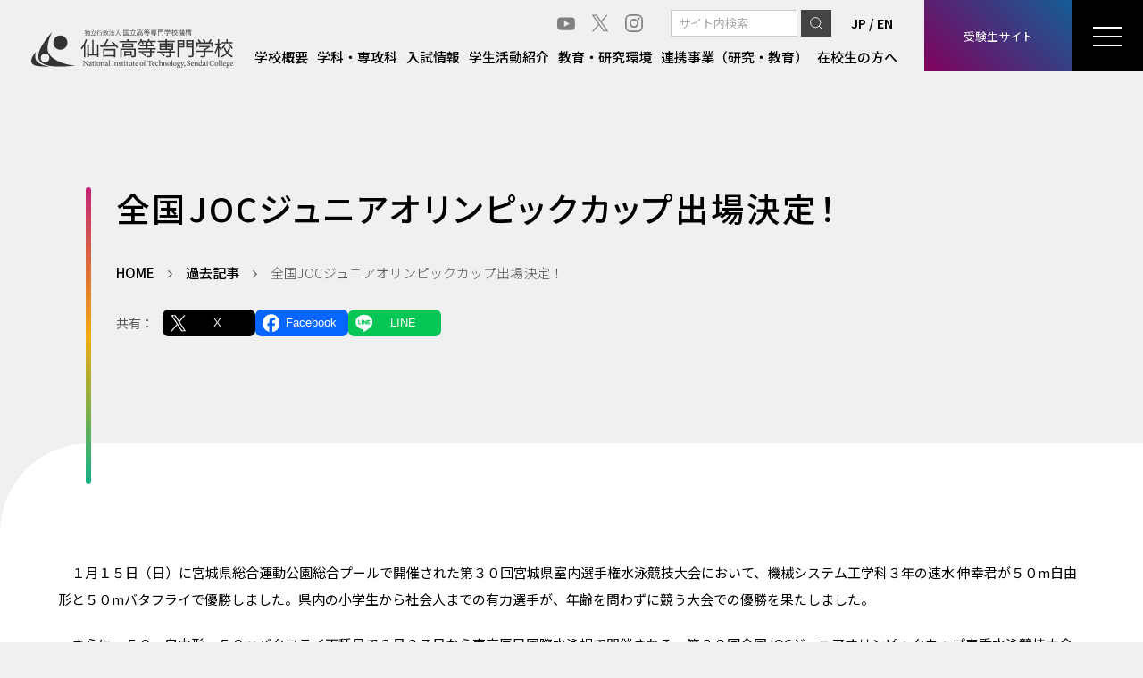

--- FILE ---
content_type: text/html; charset=UTF-8
request_url: https://www.sendai-nct.ac.jp/pastpost/20170118-2/
body_size: 11317
content:
<!doctype html>
<html class="no-js" lang="ja">
<head>
<!-- Google tag (gtag.js) -->
<script async src="https://www.googletagmanager.com/gtag/js?id=G-XMFTMXD2ZD"></script>
<script>
  window.dataLayer = window.dataLayer || [];
  function gtag(){dataLayer.push(arguments);}
  gtag('js', new Date());

  gtag('config', 'G-XMFTMXD2ZD');
</script>

<meta charset="UTF-8">
<meta name="viewport" content="width=device-width">
<meta name="format-detection" content="telephone=no">
<link rel="preconnect" href="https://fonts.googleapis.com">
<link rel="preconnect" href="https://fonts.gstatic.com" crossorigin>
<link href="https://fonts.googleapis.com/css2?family=Barlow:wght@500&family=Inter:wght@300..700&family=Noto+Sans+JP:wght@300..700&display=swap" rel="stylesheet">
<title>全国JOCジュニアオリンピックカップ出場決定！ &#8211; 仙台高等専門学校</title>
<meta name='robots' content='max-image-preview:large' />
<link rel='dns-prefetch' href='//ajax.googleapis.com' />
<link rel='dns-prefetch' href='//cdn.jsdelivr.net' />
<link rel="alternate" title="oEmbed (JSON)" type="application/json+oembed" href="https://www.sendai-nct.ac.jp/wp-json/oembed/1.0/embed?url=https%3A%2F%2Fwww.sendai-nct.ac.jp%2Fpastpost%2F20170118-2%2F" />
<link rel="alternate" title="oEmbed (XML)" type="text/xml+oembed" href="https://www.sendai-nct.ac.jp/wp-json/oembed/1.0/embed?url=https%3A%2F%2Fwww.sendai-nct.ac.jp%2Fpastpost%2F20170118-2%2F&#038;format=xml" />
<style id='wp-img-auto-sizes-contain-inline-css' type='text/css'>
img:is([sizes=auto i],[sizes^="auto," i]){contain-intrinsic-size:3000px 1500px}
/*# sourceURL=wp-img-auto-sizes-contain-inline-css */
</style>
<style id='wp-block-library-inline-css' type='text/css'>
:root{--wp-block-synced-color:#7a00df;--wp-block-synced-color--rgb:122,0,223;--wp-bound-block-color:var(--wp-block-synced-color);--wp-editor-canvas-background:#ddd;--wp-admin-theme-color:#007cba;--wp-admin-theme-color--rgb:0,124,186;--wp-admin-theme-color-darker-10:#006ba1;--wp-admin-theme-color-darker-10--rgb:0,107,160.5;--wp-admin-theme-color-darker-20:#005a87;--wp-admin-theme-color-darker-20--rgb:0,90,135;--wp-admin-border-width-focus:2px}@media (min-resolution:192dpi){:root{--wp-admin-border-width-focus:1.5px}}.wp-element-button{cursor:pointer}:root .has-very-light-gray-background-color{background-color:#eee}:root .has-very-dark-gray-background-color{background-color:#313131}:root .has-very-light-gray-color{color:#eee}:root .has-very-dark-gray-color{color:#313131}:root .has-vivid-green-cyan-to-vivid-cyan-blue-gradient-background{background:linear-gradient(135deg,#00d084,#0693e3)}:root .has-purple-crush-gradient-background{background:linear-gradient(135deg,#34e2e4,#4721fb 50%,#ab1dfe)}:root .has-hazy-dawn-gradient-background{background:linear-gradient(135deg,#faaca8,#dad0ec)}:root .has-subdued-olive-gradient-background{background:linear-gradient(135deg,#fafae1,#67a671)}:root .has-atomic-cream-gradient-background{background:linear-gradient(135deg,#fdd79a,#004a59)}:root .has-nightshade-gradient-background{background:linear-gradient(135deg,#330968,#31cdcf)}:root .has-midnight-gradient-background{background:linear-gradient(135deg,#020381,#2874fc)}:root{--wp--preset--font-size--normal:16px;--wp--preset--font-size--huge:42px}.has-regular-font-size{font-size:1em}.has-larger-font-size{font-size:2.625em}.has-normal-font-size{font-size:var(--wp--preset--font-size--normal)}.has-huge-font-size{font-size:var(--wp--preset--font-size--huge)}.has-text-align-center{text-align:center}.has-text-align-left{text-align:left}.has-text-align-right{text-align:right}.has-fit-text{white-space:nowrap!important}#end-resizable-editor-section{display:none}.aligncenter{clear:both}.items-justified-left{justify-content:flex-start}.items-justified-center{justify-content:center}.items-justified-right{justify-content:flex-end}.items-justified-space-between{justify-content:space-between}.screen-reader-text{border:0;clip-path:inset(50%);height:1px;margin:-1px;overflow:hidden;padding:0;position:absolute;width:1px;word-wrap:normal!important}.screen-reader-text:focus{background-color:#ddd;clip-path:none;color:#444;display:block;font-size:1em;height:auto;left:5px;line-height:normal;padding:15px 23px 14px;text-decoration:none;top:5px;width:auto;z-index:100000}html :where(.has-border-color){border-style:solid}html :where([style*=border-top-color]){border-top-style:solid}html :where([style*=border-right-color]){border-right-style:solid}html :where([style*=border-bottom-color]){border-bottom-style:solid}html :where([style*=border-left-color]){border-left-style:solid}html :where([style*=border-width]){border-style:solid}html :where([style*=border-top-width]){border-top-style:solid}html :where([style*=border-right-width]){border-right-style:solid}html :where([style*=border-bottom-width]){border-bottom-style:solid}html :where([style*=border-left-width]){border-left-style:solid}html :where(img[class*=wp-image-]){height:auto;max-width:100%}:where(figure){margin:0 0 1em}html :where(.is-position-sticky){--wp-admin--admin-bar--position-offset:var(--wp-admin--admin-bar--height,0px)}@media screen and (max-width:600px){html :where(.is-position-sticky){--wp-admin--admin-bar--position-offset:0px}}

/*# sourceURL=wp-block-library-inline-css */
</style><style id='global-styles-inline-css' type='text/css'>
:root{--wp--preset--aspect-ratio--square: 1;--wp--preset--aspect-ratio--4-3: 4/3;--wp--preset--aspect-ratio--3-4: 3/4;--wp--preset--aspect-ratio--3-2: 3/2;--wp--preset--aspect-ratio--2-3: 2/3;--wp--preset--aspect-ratio--16-9: 16/9;--wp--preset--aspect-ratio--9-16: 9/16;--wp--preset--color--black: #000000;--wp--preset--color--cyan-bluish-gray: #abb8c3;--wp--preset--color--white: #ffffff;--wp--preset--color--pale-pink: #f78da7;--wp--preset--color--vivid-red: #cf2e2e;--wp--preset--color--luminous-vivid-orange: #ff6900;--wp--preset--color--luminous-vivid-amber: #fcb900;--wp--preset--color--light-green-cyan: #7bdcb5;--wp--preset--color--vivid-green-cyan: #00d084;--wp--preset--color--pale-cyan-blue: #8ed1fc;--wp--preset--color--vivid-cyan-blue: #0693e3;--wp--preset--color--vivid-purple: #9b51e0;--wp--preset--gradient--vivid-cyan-blue-to-vivid-purple: linear-gradient(135deg,rgb(6,147,227) 0%,rgb(155,81,224) 100%);--wp--preset--gradient--light-green-cyan-to-vivid-green-cyan: linear-gradient(135deg,rgb(122,220,180) 0%,rgb(0,208,130) 100%);--wp--preset--gradient--luminous-vivid-amber-to-luminous-vivid-orange: linear-gradient(135deg,rgb(252,185,0) 0%,rgb(255,105,0) 100%);--wp--preset--gradient--luminous-vivid-orange-to-vivid-red: linear-gradient(135deg,rgb(255,105,0) 0%,rgb(207,46,46) 100%);--wp--preset--gradient--very-light-gray-to-cyan-bluish-gray: linear-gradient(135deg,rgb(238,238,238) 0%,rgb(169,184,195) 100%);--wp--preset--gradient--cool-to-warm-spectrum: linear-gradient(135deg,rgb(74,234,220) 0%,rgb(151,120,209) 20%,rgb(207,42,186) 40%,rgb(238,44,130) 60%,rgb(251,105,98) 80%,rgb(254,248,76) 100%);--wp--preset--gradient--blush-light-purple: linear-gradient(135deg,rgb(255,206,236) 0%,rgb(152,150,240) 100%);--wp--preset--gradient--blush-bordeaux: linear-gradient(135deg,rgb(254,205,165) 0%,rgb(254,45,45) 50%,rgb(107,0,62) 100%);--wp--preset--gradient--luminous-dusk: linear-gradient(135deg,rgb(255,203,112) 0%,rgb(199,81,192) 50%,rgb(65,88,208) 100%);--wp--preset--gradient--pale-ocean: linear-gradient(135deg,rgb(255,245,203) 0%,rgb(182,227,212) 50%,rgb(51,167,181) 100%);--wp--preset--gradient--electric-grass: linear-gradient(135deg,rgb(202,248,128) 0%,rgb(113,206,126) 100%);--wp--preset--gradient--midnight: linear-gradient(135deg,rgb(2,3,129) 0%,rgb(40,116,252) 100%);--wp--preset--font-size--small: 13px;--wp--preset--font-size--medium: 20px;--wp--preset--font-size--large: 36px;--wp--preset--font-size--x-large: 42px;--wp--preset--spacing--20: 0.44rem;--wp--preset--spacing--30: 0.67rem;--wp--preset--spacing--40: 1rem;--wp--preset--spacing--50: 1.5rem;--wp--preset--spacing--60: 2.25rem;--wp--preset--spacing--70: 3.38rem;--wp--preset--spacing--80: 5.06rem;--wp--preset--shadow--natural: 6px 6px 9px rgba(0, 0, 0, 0.2);--wp--preset--shadow--deep: 12px 12px 50px rgba(0, 0, 0, 0.4);--wp--preset--shadow--sharp: 6px 6px 0px rgba(0, 0, 0, 0.2);--wp--preset--shadow--outlined: 6px 6px 0px -3px rgb(255, 255, 255), 6px 6px rgb(0, 0, 0);--wp--preset--shadow--crisp: 6px 6px 0px rgb(0, 0, 0);}:where(.is-layout-flex){gap: 0.5em;}:where(.is-layout-grid){gap: 0.5em;}body .is-layout-flex{display: flex;}.is-layout-flex{flex-wrap: wrap;align-items: center;}.is-layout-flex > :is(*, div){margin: 0;}body .is-layout-grid{display: grid;}.is-layout-grid > :is(*, div){margin: 0;}:where(.wp-block-columns.is-layout-flex){gap: 2em;}:where(.wp-block-columns.is-layout-grid){gap: 2em;}:where(.wp-block-post-template.is-layout-flex){gap: 1.25em;}:where(.wp-block-post-template.is-layout-grid){gap: 1.25em;}.has-black-color{color: var(--wp--preset--color--black) !important;}.has-cyan-bluish-gray-color{color: var(--wp--preset--color--cyan-bluish-gray) !important;}.has-white-color{color: var(--wp--preset--color--white) !important;}.has-pale-pink-color{color: var(--wp--preset--color--pale-pink) !important;}.has-vivid-red-color{color: var(--wp--preset--color--vivid-red) !important;}.has-luminous-vivid-orange-color{color: var(--wp--preset--color--luminous-vivid-orange) !important;}.has-luminous-vivid-amber-color{color: var(--wp--preset--color--luminous-vivid-amber) !important;}.has-light-green-cyan-color{color: var(--wp--preset--color--light-green-cyan) !important;}.has-vivid-green-cyan-color{color: var(--wp--preset--color--vivid-green-cyan) !important;}.has-pale-cyan-blue-color{color: var(--wp--preset--color--pale-cyan-blue) !important;}.has-vivid-cyan-blue-color{color: var(--wp--preset--color--vivid-cyan-blue) !important;}.has-vivid-purple-color{color: var(--wp--preset--color--vivid-purple) !important;}.has-black-background-color{background-color: var(--wp--preset--color--black) !important;}.has-cyan-bluish-gray-background-color{background-color: var(--wp--preset--color--cyan-bluish-gray) !important;}.has-white-background-color{background-color: var(--wp--preset--color--white) !important;}.has-pale-pink-background-color{background-color: var(--wp--preset--color--pale-pink) !important;}.has-vivid-red-background-color{background-color: var(--wp--preset--color--vivid-red) !important;}.has-luminous-vivid-orange-background-color{background-color: var(--wp--preset--color--luminous-vivid-orange) !important;}.has-luminous-vivid-amber-background-color{background-color: var(--wp--preset--color--luminous-vivid-amber) !important;}.has-light-green-cyan-background-color{background-color: var(--wp--preset--color--light-green-cyan) !important;}.has-vivid-green-cyan-background-color{background-color: var(--wp--preset--color--vivid-green-cyan) !important;}.has-pale-cyan-blue-background-color{background-color: var(--wp--preset--color--pale-cyan-blue) !important;}.has-vivid-cyan-blue-background-color{background-color: var(--wp--preset--color--vivid-cyan-blue) !important;}.has-vivid-purple-background-color{background-color: var(--wp--preset--color--vivid-purple) !important;}.has-black-border-color{border-color: var(--wp--preset--color--black) !important;}.has-cyan-bluish-gray-border-color{border-color: var(--wp--preset--color--cyan-bluish-gray) !important;}.has-white-border-color{border-color: var(--wp--preset--color--white) !important;}.has-pale-pink-border-color{border-color: var(--wp--preset--color--pale-pink) !important;}.has-vivid-red-border-color{border-color: var(--wp--preset--color--vivid-red) !important;}.has-luminous-vivid-orange-border-color{border-color: var(--wp--preset--color--luminous-vivid-orange) !important;}.has-luminous-vivid-amber-border-color{border-color: var(--wp--preset--color--luminous-vivid-amber) !important;}.has-light-green-cyan-border-color{border-color: var(--wp--preset--color--light-green-cyan) !important;}.has-vivid-green-cyan-border-color{border-color: var(--wp--preset--color--vivid-green-cyan) !important;}.has-pale-cyan-blue-border-color{border-color: var(--wp--preset--color--pale-cyan-blue) !important;}.has-vivid-cyan-blue-border-color{border-color: var(--wp--preset--color--vivid-cyan-blue) !important;}.has-vivid-purple-border-color{border-color: var(--wp--preset--color--vivid-purple) !important;}.has-vivid-cyan-blue-to-vivid-purple-gradient-background{background: var(--wp--preset--gradient--vivid-cyan-blue-to-vivid-purple) !important;}.has-light-green-cyan-to-vivid-green-cyan-gradient-background{background: var(--wp--preset--gradient--light-green-cyan-to-vivid-green-cyan) !important;}.has-luminous-vivid-amber-to-luminous-vivid-orange-gradient-background{background: var(--wp--preset--gradient--luminous-vivid-amber-to-luminous-vivid-orange) !important;}.has-luminous-vivid-orange-to-vivid-red-gradient-background{background: var(--wp--preset--gradient--luminous-vivid-orange-to-vivid-red) !important;}.has-very-light-gray-to-cyan-bluish-gray-gradient-background{background: var(--wp--preset--gradient--very-light-gray-to-cyan-bluish-gray) !important;}.has-cool-to-warm-spectrum-gradient-background{background: var(--wp--preset--gradient--cool-to-warm-spectrum) !important;}.has-blush-light-purple-gradient-background{background: var(--wp--preset--gradient--blush-light-purple) !important;}.has-blush-bordeaux-gradient-background{background: var(--wp--preset--gradient--blush-bordeaux) !important;}.has-luminous-dusk-gradient-background{background: var(--wp--preset--gradient--luminous-dusk) !important;}.has-pale-ocean-gradient-background{background: var(--wp--preset--gradient--pale-ocean) !important;}.has-electric-grass-gradient-background{background: var(--wp--preset--gradient--electric-grass) !important;}.has-midnight-gradient-background{background: var(--wp--preset--gradient--midnight) !important;}.has-small-font-size{font-size: var(--wp--preset--font-size--small) !important;}.has-medium-font-size{font-size: var(--wp--preset--font-size--medium) !important;}.has-large-font-size{font-size: var(--wp--preset--font-size--large) !important;}.has-x-large-font-size{font-size: var(--wp--preset--font-size--x-large) !important;}
/*# sourceURL=global-styles-inline-css */
</style>

<style id='classic-theme-styles-inline-css' type='text/css'>
/*! This file is auto-generated */
.wp-block-button__link{color:#fff;background-color:#32373c;border-radius:9999px;box-shadow:none;text-decoration:none;padding:calc(.667em + 2px) calc(1.333em + 2px);font-size:1.125em}.wp-block-file__button{background:#32373c;color:#fff;text-decoration:none}
/*# sourceURL=/wp-includes/css/classic-themes.min.css */
</style>
<link rel='stylesheet' id='sass-basis-core-css' href='https://www.sendai-nct.ac.jp/wp/wp-content/plugins/snow-monkey-editor/dist/css/fallback.css?ver=1766464753' type='text/css' media='all' />
<link rel='stylesheet' id='snow-monkey-editor-css' href='https://www.sendai-nct.ac.jp/wp/wp-content/plugins/snow-monkey-editor/dist/css/app.css?ver=1766464753' type='text/css' media='all' />
<link rel='stylesheet' id='snow-monkey-editor@front-css' href='https://www.sendai-nct.ac.jp/wp/wp-content/plugins/snow-monkey-editor/dist/css/front.css?ver=1766464753' type='text/css' media='all' />
<link rel='stylesheet' id='snow-monkey-editor@view-css' href='https://www.sendai-nct.ac.jp/wp/wp-content/plugins/snow-monkey-editor/dist/css/view.css?ver=1766464753' type='text/css' media='all' />
<link rel='stylesheet' id='labrid-style-css' href='https://www.sendai-nct.ac.jp/wp/wp-content/themes/lab-sendainct/assets/css/style.css?ver=1766465960' type='text/css' media='all' />
<link rel='stylesheet' id='fontawesome-css' href='https://www.sendai-nct.ac.jp/wp/wp-content/themes/lab-sendainct/assets/css/font-awesome.min.css?ver=4.7' type='text/css' media='all' />
<script type="text/javascript" src="https://ajax.googleapis.com/ajax/libs/jquery/3.5.1/jquery.min.js" id="jquery-js"></script>
<script type="text/javascript" src="https://www.sendai-nct.ac.jp/wp/wp-content/plugins/snow-monkey-editor/dist/js/app.js?ver=1766464753" id="snow-monkey-editor-js" defer="defer" data-wp-strategy="defer"></script>
<link rel="https://api.w.org/" href="https://www.sendai-nct.ac.jp/wp-json/" /><link rel="alternate" title="JSON" type="application/json" href="https://www.sendai-nct.ac.jp/wp-json/wp/v2/pastpost/10835" /><link rel="canonical" href="https://www.sendai-nct.ac.jp/pastpost/20170118-2/" />
<link rel='shortlink' href='https://www.sendai-nct.ac.jp/?p=10835' />

<meta property="og:title" content="全国JOCジュニアオリンピックカップ出場決定！">
<meta property="og:description" content="　１月１５日（日）に宮城県総合運動公園総合プールで開催された第３０回宮城県室内選手権水泳競技大会において、機械システム工学科３年の速水 伸幸君が５０m自由形と５０mバタフライで優勝しました。県内の小学">
<meta property="og:type" content="article">
<meta property="og:url" content="https://www.sendai-nct.ac.jp/pastpost/20170118-2/">
<meta property="og:image" content="https://www.sendai-nct.ac.jp/wp/wp-content/uploads/2017/01/2016.01.18.suiei01.jpg">
<meta property="og:site_name" content="仙台高等専門学校">
<meta property="og:locale" content="ja_JP">
<meta name="redi-version" content="1.2.7" /><link rel="icon" href="https://www.sendai-nct.ac.jp/wp/wp-content/uploads/2024/02/cropped-favicon-32x32.png" sizes="32x32" />
<link rel="icon" href="https://www.sendai-nct.ac.jp/wp/wp-content/uploads/2024/02/cropped-favicon-192x192.png" sizes="192x192" />
<link rel="apple-touch-icon" href="https://www.sendai-nct.ac.jp/wp/wp-content/uploads/2024/02/cropped-favicon-180x180.png" />
<meta name="msapplication-TileImage" content="https://www.sendai-nct.ac.jp/wp/wp-content/uploads/2024/02/cropped-favicon-270x270.png" />
</head>

<body class="wp-singular pastpost-template-default single single-pastpost postid-10835 wp-embed-responsive wp-theme-lab-sendainct page-grp-pastpost page-now-20170118-2 page-sec-20170118-2">

	<header id="masthead" class="site-header">
		<nav class="uk-navbar-container uk-navbar" uk-navbar>
			<div class="uk-navbar-left">
				<a class="uk-logo" href="https://www.sendai-nct.ac.jp/" rel="home"><img src="https://www.sendai-nct.ac.jp/wp/wp-content/themes/lab-sendainct/assets/images/logo.svg" alt="仙台高等専門学校" width="226"></a>
			</div>

			<div class="uk-navbar-right">

				<div class="head-pagemenu uk-visible@l">
					<div class="uk-flex uk-flex-right uk-flex-middle mgt5 mgb5">
						<div class="snsnav">
							<ul class="uk-iconnav">
								<li class="sns_yt"><a href="https://www.youtube.com/channel/UCPFrl3OBXk21cNMZLt5h2Cg" target="_blank" class="uk-icon-link" uk-icon="icon: youtube"></a></li>
								<li class="sns_tw"><a href="https://twitter.com/sendaikosen" target="_blank"><svg xmlns="http://www.w3.org/2000/svg" viewBox="0 0 20 20"><path d="M11.7,8.7l6.2-7.2h-1.5L11,7.7L6.7,1.4h-5l6.5,9.5l-6.5,7.6h1.5l5.7-6.6l4.6,6.6h5L11.7,8.7L11.7,8.7z M9.6,11L9,10.1 L3.7,2.5H6l4.2,6.1l0.7,0.9l5.5,7.9h-2.3L9.6,11L9.6,11z"/></svg></a></li>
								<li class="sns_insta"><a href="https://www.instagram.com/sendai_kosen/" target="_blank" class="uk-icon-link" uk-icon="icon: instagram"></a></li>
							</ul>
						</div>
						<div class="hd-searchbox"><form role="search" method="get" class="search-form" action="https://www.sendai-nct.ac.jp/"><input type="search" class="search-field uk-input" value="" name="s" title="検索" placeholder="サイト内検索" /><button type="submit" class="search-submit uk-button"><span uk-icon="icon: search"></span></button></form>
</div>
						<div class="langlink uk-link-text"><a href="https://www.sendai-nct.ac.jp/">JP</a> / <a href="https://www.sendai-nct.ac.jp/english/">EN</a></div>
					</div>
					<ul class="uk-navbar-nav">
						<li><a href="https://www.sendai-nct.ac.jp/college/">学校概要</a></li>
						<li><a href="https://www.sendai-nct.ac.jp/department/">学科・専攻科</a></li>
						<li><a href="https://www.sendai-nct.ac.jp/admission/">入試情報</a></li>
						<li><a href="https://www.sendai-nct.ac.jp/sclife/">学生活動紹介</a></li>
						<li><a href="https://www.sendai-nct.ac.jp/research/">教育・研究環境</a></li>
						<li><a href="https://www.sendai-nct.ac.jp/collaborate/">連携事業（研究・教育）</a></li>
						<li><a href="https://www.sendai-nct.ac.jp/for-students/">在校生の方へ</a></li>
					</ul>
				</div>

				<div class="head-banner-btn uk-navbar-item">
					<a href="https://www.sendai-nct.ac.jp/admission/">受験生サイト</a>
				</div>

				<div class="head-offcanvas uk-navbar-item">
					<div class="offcanvas-toggle"><a href="#" class="uk-navbar-toggle" uk-toggle="target: #masthead; cls: overlayed"><i></i><i></i><i></i></a></div>
				</div>

			</div>
		</nav>

		<div class="offcanvas-wrap">
			<nav class="ofc-menu-wrap uk-link-text">
	<div class="ofc-menu1">
		<ul class="ofcnav1" uk-nav>
			<li>
				<a href="https://www.sendai-nct.ac.jp/college/"><span uk-icon="icon: arrow-right"></span> 学校概要</a>
				<button uk-toggle="target: + *" type="button" aria-expanded="false"></button>
				<ul class="uk-nav-sub" hidden>
					<li class="page_item page-item-26200"><a href="https://www.sendai-nct.ac.jp/college/greeting/"><span uk-icon="icon: arrow-right"></span>校長からの挨拶</a></li>
<li class="page_item page-item-139 page_item_has_children"><a href="https://www.sendai-nct.ac.jp/college/edu-object/"><span uk-icon="icon: arrow-right"></span>仙台高専の目指すところ</a>
<ul class='children'>
	<li class="page_item page-item-142 page_item_has_children"><a href="https://www.sendai-nct.ac.jp/college/edu-object/object-new/"><span uk-icon="icon: arrow-right"></span>仙台高等専門学校の教育目標・3つのポリシー</a>
	<ul class='children'>
		<li class="page_item page-item-44144"><a href="https://www.sendai-nct.ac.jp/college/edu-object/object-new/object-old/"><span uk-icon="icon: arrow-right"></span>旧学科の教育目標等</a></li>
	</ul>
</li>
</ul>
</li>
<li class="page_item page-item-146"><a href="https://www.sendai-nct.ac.jp/college/history/"><span uk-icon="icon: arrow-right"></span>沿革</a></li>
<li class="page_item page-item-150"><a href="https://www.sendai-nct.ac.jp/college/organization/"><span uk-icon="icon: arrow-right"></span>教育体制・組織</a></li>
<li class="page_item page-item-166"><a href="https://www.sendai-nct.ac.jp/college/staff/"><span uk-icon="icon: arrow-right"></span>教員紹介</a></li>
<li class="page_item page-item-152"><a href="https://www.sendai-nct.ac.jp/college/song/"><span uk-icon="icon: arrow-right"></span>校歌・校章・マスコット</a></li>
<li class="page_item page-item-168 page_item_has_children"><a href="https://www.sendai-nct.ac.jp/college/publication/"><span uk-icon="icon: arrow-right"></span>広報・刊行物</a>
<ul class='children'>
	<li class="page_item page-item-31765"><a href="https://www.sendai-nct.ac.jp/college/publication/publication-past/"><span uk-icon="icon: arrow-right"></span>刊行物（過年度分）</a></li>
</ul>
</li>
<li class="page_item page-item-170 page_item_has_children"><a href="https://www.sendai-nct.ac.jp/college/info-disclosure/"><span uk-icon="icon: arrow-right"></span>情報公開</a>
<ul class='children'>
	<li class="page_item page-item-172"><a href="https://www.sendai-nct.ac.jp/college/info-disclosure/self-ass/"><span uk-icon="icon: arrow-right"></span>自己点検・評価システム</a></li>
	<li class="page_item page-item-174"><a href="https://www.sendai-nct.ac.jp/college/info-disclosure/external-ev/"><span uk-icon="icon: arrow-right"></span>外部評価</a></li>
	<li class="page_item page-item-176"><a href="https://www.sendai-nct.ac.jp/college/info-disclosure/flw-low/"><span uk-icon="icon: arrow-right"></span>仙台高等専門学校における教育研究活動等の状況に係る情報の公表（学校教育法施行規則第172条の2関係）</a></li>
</ul>
</li>
				</ul>
			</li>
			<li>
				<a href="https://www.sendai-nct.ac.jp/department/"><span uk-icon="icon: arrow-right"></span> 学科・専攻科</a>
				<button uk-toggle="target: + *" type="button" aria-expanded="false"></button>
				<ul class="uk-nav-sub" hidden>
					<li class="page_item page-item-40210 page_item_has_children"><a href="https://www.sendai-nct.ac.jp/department/cat-1/"><span uk-icon="icon: arrow-right"></span>Ⅰ類</a></li>
<li class="page_item page-item-4228"><a href="https://www.sendai-nct.ac.jp/department/course2-1/"><span uk-icon="icon: arrow-right"></span>Ⅱ類｜電気電子コース</a></li>
<li class="page_item page-item-15398"><a href="https://www.sendai-nct.ac.jp/department/course2-2/"><span uk-icon="icon: arrow-right"></span>Ⅱ類｜マテリアルコース</a></li>
<li class="page_item page-item-15400"><a href="https://www.sendai-nct.ac.jp/department/course2-3/"><span uk-icon="icon: arrow-right"></span>Ⅱ類｜機械システムコース</a></li>
<li class="page_item page-item-49601"><a href="https://www.sendai-nct.ac.jp/department/course2-4/"><span uk-icon="icon: arrow-right"></span>Ⅱ類｜情報と創造コース</a></li>
<li class="page_item page-item-54346 page_item_has_children"><a href="https://www.sendai-nct.ac.jp/department/former-div2/"><span uk-icon="icon: arrow-right"></span>Ⅱ類（令和6年度以前入学生）</a></li>
<li class="page_item page-item-4230"><a href="https://www.sendai-nct.ac.jp/department/course3-1/"><span uk-icon="icon: arrow-right"></span>Ⅲ類｜建築デザインコース</a></li>
<li class="page_item page-item-4232"><a href="https://www.sendai-nct.ac.jp/department/course4-1/"><span uk-icon="icon: arrow-right"></span>Ⅰ〜Ⅲ類共通｜応用科学コース</a></li>
<li class="page_item page-item-4236"><a href="https://www.sendai-nct.ac.jp/department/course5-1/"><span uk-icon="icon: arrow-right"></span>専攻科｜情報電子システム工学専攻</a></li>
<li class="page_item page-item-15405"><a href="https://www.sendai-nct.ac.jp/department/course5-2/"><span uk-icon="icon: arrow-right"></span>専攻科｜生産システムデザイン工学専攻</a></li>
				</ul>
			</li>
			<li>
				<a href="https://www.sendai-nct.ac.jp/admission/"><span uk-icon="icon: arrow-right"></span> 入試情報</a>
			</li>
			<li>
				<a href="https://www.sendai-nct.ac.jp/sclife/"><span uk-icon="icon: arrow-right"></span> 学生活動紹介</a>
				<button uk-toggle="target: + *" type="button" aria-expanded="false"></button>
				<ul class="uk-nav-sub" hidden>
					<li class="page_item page-item-11908"><a href="https://www.sendai-nct.ac.jp/sclife/club-hirose/"><span uk-icon="icon: arrow-right"></span>広瀬キャンパス クラブ活動</a></li>
<li class="page_item page-item-11910"><a href="https://www.sendai-nct.ac.jp/sclife/club-natori/"><span uk-icon="icon: arrow-right"></span>名取キャンパス クラブ活動</a></li>
<li class="page_item page-item-4291 page_item_has_children"><a href="https://www.sendai-nct.ac.jp/sclife/council/"><span uk-icon="icon: arrow-right"></span>学生会活動・行事</a>
<ul class='children'>
	<li class="page_item page-item-38250"><a href="https://www.sendai-nct.ac.jp/sclife/council/kousensai-hirose/"><span uk-icon="icon: arrow-right"></span>高専祭（広瀬キャンパス）</a></li>
	<li class="page_item page-item-29244"><a href="https://www.sendai-nct.ac.jp/sclife/council/kousensai-natori/"><span uk-icon="icon: arrow-right"></span>高専祭（名取キャンパス）</a></li>
	<li class="page_item page-item-4293"><a href="https://www.sendai-nct.ac.jp/sclife/council/contest/"><span uk-icon="icon: arrow-right"></span>コンテスト</a></li>
	<li class="page_item page-item-4301 page_item_has_children"><a href="https://www.sendai-nct.ac.jp/sclife/council/athleticmeet/"><span uk-icon="icon: arrow-right"></span>高専体育大会</a>
	<ul class='children'>
		<li class="page_item page-item-44983"><a href="https://www.sendai-nct.ac.jp/sclife/council/athleticmeet/athleticmeet-past/"><span uk-icon="icon: arrow-right"></span>高専体育大会（過年度）</a></li>
	</ul>
</li>
</ul>
</li>
				</ul>
			</li>
			<li>
				<a href="https://www.sendai-nct.ac.jp/research/"><span uk-icon="icon: arrow-right"></span> 教育・研究環境</a>
				<button uk-toggle="target: + *" type="button" aria-expanded="false"></button>
				<ul class="uk-nav-sub" hidden>
					<li class="page_item page-item-4304 page_item_has_children"><a href="https://www.sendai-nct.ac.jp/research/rs-introduction/"><span uk-icon="icon: arrow-right"></span>研究紹介</a>
<ul class='children'>
	<li class="page_item page-item-25404"><a href="https://www.sendai-nct.ac.jp/research/rs-introduction/publications/"><span uk-icon="icon: arrow-right"></span>Publications</a></li>
</ul>
</li>
<li class="page_item page-item-154 page_item_has_children"><a href="https://www.sendai-nct.ac.jp/research/support/"><span uk-icon="icon: arrow-right"></span>教育・研究支援体制</a>
<ul class='children'>
	<li class="page_item page-item-156"><a href="https://www.sendai-nct.ac.jp/research/support/promotion/"><span uk-icon="icon: arrow-right"></span>教育改革推進センター</a></li>
	<li class="page_item page-item-162"><a href="https://www.sendai-nct.ac.jp/research/support/technology/"><span uk-icon="icon: arrow-right"></span>教育研究技術支援室</a></li>
</ul>
</li>
<li class="page_item page-item-4306 page_item_has_children"><a href="https://www.sendai-nct.ac.jp/research/planning/"><span uk-icon="icon: arrow-right"></span>研究・産学連携推進センター</a>
<ul class='children'>
	<li class="page_item page-item-4308"><a href="https://www.sendai-nct.ac.jp/research/planning/joint-research/"><span uk-icon="icon: arrow-right"></span>共同研究・技術相談等</a></li>
	<li class="page_item page-item-24926"><a href="https://www.sendai-nct.ac.jp/research/planning/equipment/"><span uk-icon="icon: arrow-right"></span>設備機器（有料）</a></li>
</ul>
</li>
<li class="page_item page-item-160"><a href="https://www.sendai-nct.ac.jp/research/library/"><span uk-icon="icon: arrow-right"></span>図書館</a></li>
<li class="page_item page-item-164"><a href="https://www.sendai-nct.ac.jp/research/jabee/"><span uk-icon="icon: arrow-right"></span>JABEE認定教育プログラム</a></li>
				</ul>
			</li>
			<li>
				<a href="https://www.sendai-nct.ac.jp/international/"><span uk-icon="icon: arrow-right"></span> 国際交流</a>
			</li>
			<li>
				<a href="https://www.sendai-nct.ac.jp/collaborate/"><span uk-icon="icon: arrow-right"></span> 連携事業（研究・教育）</a>
				<button uk-toggle="target: + *" type="button" aria-expanded="false"></button>
				<ul class="uk-nav-sub" hidden>
					<li class="page_item page-item-4312"><a href="https://www.sendai-nct.ac.jp/collaborate/industry-academia/"><span uk-icon="icon: arrow-right"></span>産学連携振興会</a></li>
<li class="page_item page-item-31386"><a href="https://www.sendai-nct.ac.jp/collaborate/datascience/"><span uk-icon="icon: arrow-right"></span>数理・データサイエンス・AI教育プログラム</a></li>
<li class="page_item page-item-24155"><a href="https://www.sendai-nct.ac.jp/collaborate/training-project/"><span uk-icon="icon: arrow-right"></span>高専発！「Society 5.0型未来技術人財」育成事業</a></li>
<li class="page_item page-item-16502 page_item_has_children"><a href="https://www.sendai-nct.ac.jp/collaborate/public-lectures/"><span uk-icon="icon: arrow-right"></span>出前授業・公開講座等</a>
<ul class='children'>
	<li class="page_item page-item-4320"><a href="https://www.sendai-nct.ac.jp/collaborate/public-lectures/on-site-classes/"><span uk-icon="icon: arrow-right"></span>出前授業</a></li>
	<li class="page_item page-item-4322"><a href="https://www.sendai-nct.ac.jp/collaborate/public-lectures/likarenger/"><span uk-icon="icon: arrow-right"></span>リカレンジャー</a></li>
</ul>
</li>
				</ul>
			</li>
			<li>
				<a href="https://www.sendai-nct.ac.jp/school-supporter/"><span uk-icon="icon: arrow-right"></span> 学校サポーター</a>
				<button uk-toggle="target: + *" type="button" aria-expanded="false"></button>
				<ul class="uk-nav-sub onecolumn" hidden>
					<li class="page_item page-item-178 page_item_has_children"><a href="https://www.sendai-nct.ac.jp/supporter/association/"><span uk-icon="icon: arrow-right"></span>同窓会・後援会のご案内</a>
<ul class='children'>
	<li class="page_item page-item-180"><a href="https://www.sendai-nct.ac.jp/supporter/association/alumni/"><span uk-icon="icon: arrow-right"></span>同窓会</a></li>
	<li class="page_item page-item-184 page_item_has_children"><a href="https://www.sendai-nct.ac.jp/supporter/association/support-asc/"><span uk-icon="icon: arrow-right"></span>後援会</a>
	<ul class='children'>
		<li class="page_item page-item-44524"><a href="https://www.sendai-nct.ac.jp/supporter/association/support-asc/emailnewsletter/"><span uk-icon="icon: arrow-right"></span>後援会メールマガジン</a></li>
		<li class="page_item page-item-13021 page_item_has_children"><a href="https://www.sendai-nct.ac.jp/supporter/association/support-asc/support-asc_hirose/"><span uk-icon="icon: arrow-right"></span>広瀬キャンパス後援会</a>
		<ul class='children'>
			<li class="page_item page-item-43791"><a href="https://www.sendai-nct.ac.jp/supporter/association/support-asc/support-asc_hirose/support-asc_hirose-past/"><span uk-icon="icon: arrow-right"></span>広瀬キャンパス後援会（過年度分）</a></li>
		</ul>
</li>
		<li class="page_item page-item-22255 page_item_has_children"><a href="https://www.sendai-nct.ac.jp/supporter/association/support-asc/support-asc_natori/"><span uk-icon="icon: arrow-right"></span>名取キャンパス後援会</a>
		<ul class='children'>
			<li class="page_item page-item-43782"><a href="https://www.sendai-nct.ac.jp/supporter/association/support-asc/support-asc_natori/support-asc_natori-past/"><span uk-icon="icon: arrow-right"></span>名取キャンパス後援会（過年度分）</a></li>
		</ul>
</li>
	</ul>
</li>
</ul>
</li>
<li class="page_item page-item-31839 page_item_has_children"><a href="https://www.sendai-nct.ac.jp/supporter/donation/"><span uk-icon="icon: arrow-right"></span>寄附のお願い</a>
<ul class='children'>
	<li class="page_item page-item-182"><a href="https://www.sendai-nct.ac.jp/supporter/donation/support-fund/"><span uk-icon="icon: arrow-right"></span>教育研究支援基金のご案内</a></li>
</ul>
</li>
<li class="page_item page-item-49085"><a href="https://www.sendai-nct.ac.jp/supporter/furusato-tax/"><span uk-icon="icon: arrow-right"></span>名取市×仙台高等専門学校 ふるさと納税制度を活用した官学連携促進事業について</a></li>
				</ul>
			</li>
			<li>
				<a href="https://www.sendai-nct.ac.jp/for-students/"><span uk-icon="icon: arrow-right"></span> 在学生・保護者の方へ</a>
				<button uk-toggle="target: + *" type="button" aria-expanded="false"></button>
				<ul class="uk-nav-sub" hidden>
					<li class="page_item page-item-21843"><a href="https://www.sendai-nct.ac.jp/student/guidance/"><span uk-icon="icon: arrow-right"></span>シラバス・時間割・履修登録</a></li>
<li class="page_item page-item-21693"><a href="https://www.sendai-nct.ac.jp/student/schedule/"><span uk-icon="icon: arrow-right"></span>年間行事予定</a></li>
<li class="page_item page-item-20650"><a href="https://www.sendai-nct.ac.jp/student/student-web/"><span uk-icon="icon: arrow-right"></span>Kosen学生Webシステム</a></li>
<li class="page_item page-item-37083"><a href="https://www.sendai-nct.ac.jp/student/seisekikisoku/"><span uk-icon="icon: arrow-right"></span>学業成績の評価及び学年課程修了認定の規則等</a></li>
<li class="page_item page-item-39088"><a href="https://www.sendai-nct.ac.jp/student/antiharass/"><span uk-icon="icon: arrow-right"></span>ハラスメント・体罰防止等について</a></li>
<li class="page_item page-item-4295"><a href="https://www.sendai-nct.ac.jp/student/counseling/"><span uk-icon="icon: arrow-right"></span>学生相談室</a></li>
<li class="page_item page-item-22754"><a href="https://www.sendai-nct.ac.jp/student/campusmembers/"><span uk-icon="icon: arrow-right"></span>キャンパスメンバーズ（美術館・博物館）　</a></li>
<li class="page_item page-item-48274"><a href="https://www.sendai-nct.ac.jp/student/guardian/"><span uk-icon="icon: arrow-right"></span>保護者の方へ</a></li>
				</ul>
			</li>
			<li>
				<a href="https://www.sendai-nct.ac.jp/category/news/"><span uk-icon="icon: arrow-right"></span> 新着情報</a>
				<button uk-toggle="target: + *" type="button" aria-expanded="false"></button>
				<ul class="uk-nav-sub" hidden>
					<li><a href="https://www.sendai-nct.ac.jp/category/news/information/"><span uk-icon="icon: arrow-right"></span> お知らせ・イベント</a></li>
					<li><a href="https://www.sendai-nct.ac.jp/category/news/life/"><span uk-icon="icon: arrow-right"></span> 活動情報</a></li>
					<li><a href="https://www.sendai-nct.ac.jp/category/news/research/"><span uk-icon="icon: arrow-right"></span> 研究・地域連携</a></li>
					<li><a href="https://www.sendai-nct.ac.jp/category/news/prize/"><span uk-icon="icon: arrow-right"></span> 受賞</a></li>
					<li><a href="https://www.sendai-nct.ac.jp/category/news/entrance/"><span uk-icon="icon: arrow-right"></span> 入試情報</a></li>
				</ul>
			</li>
		</ul>
	</div>
	<div class="ofc-menu2">
		<div class="ofc-searchbox"><form role="search" method="get" class="search-form" action="https://www.sendai-nct.ac.jp/"><input type="search" class="search-field uk-input" value="" name="s" title="検索" placeholder="サイト内検索" /><button type="submit" class="search-submit uk-button"><span uk-icon="icon: search"></span></button></form>
</div>
		<h3><span uk-icon="icon: user; ratio: 1.5"></span> 企業の方へ</h3>
		<ul class="ofcnav2" uk-nav>
			<li><a href="https://www.sendai-nct.ac.jp/for-local/"><span uk-icon="icon: arrow-right"></span> 産学連携・共同研究をご検討の方へ</a></li>
			<li><a href="https://www.sendai-nct.ac.jp/for-businessu/"><span uk-icon="icon: arrow-right"></span> 求人・インターンシップをご検討の担当者様へ</a>
				<ul>
					<li><a href="https://www.sendai-nct.ac.jp/for-businessu/internship/"><span uk-icon="icon: arrow-right"></span> インターンシップをご検討の担当者様へ</a></li>
				</ul>
			</li>
		</ul>
		<div class="ofc-banner-wrap">
			<div class="ofc-banner"><a href="https://www.sendai-nct.ac.jp/admission/"><img src="https://www.sendai-nct.ac.jp/wp/wp-content/themes/lab-sendainct/assets/images/bn-ofc-jukensei.png" alt="受験生サイト"></a></div>
			<div class="ofc-banner bn-campusguide"><a class="cg2025" href="https://www.sendai-nct.ac.jp/wp/wp-content/themes/lab-sendainct/files/college/sendaikosen_campus_guide_2025_s.pdf" target="_blank">
				<img src="https://www.sendai-nct.ac.jp/wp/wp-content/uploads/2025/05/campus-guide2025_th.png" alt="">
				<div class="bn-cg-eng">CAMPUS GUIDE</div>
				<h4>キャンパスガイド<br>2025</h4>
				<p>PDFで見る</p>
			</a></div>
		</div>
		<ul class="ofcnav3" uk-nav>
			<li><a href="https://www.sendai-nct.ac.jp/issuance/"><span uk-icon="icon: arrow-right"></span> 卒業証明書等の発行</a></li>
			<li><a href="https://www.sendai-nct.ac.jp/access/"><span uk-icon="icon: arrow-right"></span> 交通アクセス・キャンパスマップ</a></li>
			<li><a href="https://www.sendai-nct.ac.jp/contact/"><span uk-icon="icon: arrow-right"></span> お問い合わせ</a></li>
			<li><a href="https://www.sendai-nct.ac.jp/privacy-policy/"><span uk-icon="icon: arrow-right"></span> 個人情報の取り扱い</a></li>
			<li><a href="https://www.sendai-nct.ac.jp/sns-policy/"><span uk-icon="icon: arrow-right"></span> ソーシャルメディアポリシー</a></li>
			<li><a href="https://www.sendai-nct.ac.jp/recruit/"><span uk-icon="icon: arrow-right"></span> 採用情報</a></li>
			<li><a href="https://www.sendai-nct.ac.jp/bid-info/"><span uk-icon="icon: arrow-right"></span> 入札情報</a>
				<ul>
					<li><a href="https://www.sendai-nct.ac.jp/bid-info/bidding-info-past/"><span uk-icon="icon: arrow-right"></span> 入札情報（過年度分）</a></li>
				</ul>
			</li>
			<li><a href="https://www.sendai-nct.ac.jp/temp-lending/"><span uk-icon="icon: arrow-right"></span> 不動産一時貸し付け情報</a></li>
			<li><a href="https://www.sendai-nct.ac.jp/covid-19/"><span uk-icon="icon: arrow-right"></span> 新型コロナウイルス感染症の対応について</a></li>
		</ul>
		<div class="ofc-snsnav uk-flex uk-flex-middle mgt20">
			<div class="snsnav">
				<ul class="uk-iconnav">
					<li class="sns_yt"><a href="https://www.youtube.com/channel/UCPFrl3OBXk21cNMZLt5h2Cg" target="_blank" class="uk-icon-link" uk-icon="icon: youtube"></a></li>
					<li class="sns_tw"><a href="https://twitter.com/sendaikosen" target="_blank"><svg xmlns="http://www.w3.org/2000/svg" viewBox="0 0 20 20"><path d="M11.7,8.7l6.2-7.2h-1.5L11,7.7L6.7,1.4h-5l6.5,9.5l-6.5,7.6h1.5l5.7-6.6l4.6,6.6h5L11.7,8.7L11.7,8.7z M9.6,11L9,10.1 L3.7,2.5H6l4.2,6.1l0.7,0.9l5.5,7.9h-2.3L9.6,11L9.6,11z"/></svg></a></li>
					<li class="sns_insta"><a href="https://www.instagram.com/sendai_kosen/" target="_blank" class="uk-icon-link" uk-icon="icon: instagram"></a></li>
				</ul>
			</div>
			<div class="langlink uk-link-text"><a href="https://www.sendai-nct.ac.jp/">JP</a> / <a href="https://www.sendai-nct.ac.jp/english/">EN</a></div>
		</div>
	</div>
</nav>
		</div>

	</header><!-- #masthead -->

<main id="main" class="cs-main">
			<div class="page-title-header ">
			<div class="page-title-inner">
				<h1 class="page-title">全国JOCジュニアオリンピックカップ出場決定！</h1>
								<div class="breadcrumbs" typeof="BreadcrumbList" vocab="http://schema.org/">
					<span class="bread-home" property="itemListElement" typeof="ListItem"><a property="item" typeof="WebPage" title="仙台高等専門学校へ移動" href="https://www.sendai-nct.ac.jp" class="home"><span property="name">HOME</span></a><meta property="position" content="1"></span><i class="fa fa-angle-right" aria-hidden="true"></i><span property="itemListElement" typeof="ListItem"><a property="item" typeof="WebPage" title="Go to 過去記事." href="https://www.sendai-nct.ac.jp/pastpost/" class="archive post-pastpost-archive"><span property="name">過去記事</span></a><meta property="position" content="2"></span><i class="fa fa-angle-right" aria-hidden="true"></i><span property="itemListElement" typeof="ListItem"><span class="post post-pastpost current-item">全国JOCジュニアオリンピックカップ出場決定！</span><meta property="position" content="3"></span>				</div>
				<div class="sharebuttons">
					<div class="sharetitle">共有：</div>
					<ul class="share-iconlist">
<li><a class="share-tw" href="https://twitter.com/share?url=https%3A%2F%2Fwww.sendai-nct.ac.jp%2Fpastpost%2F20170118-2%2F&text=%E5%85%A8%E5%9B%BDJOC%E3%82%B8%E3%83%A5%E3%83%8B%E3%82%A2%E3%82%AA%E3%83%AA%E3%83%B3%E3%83%94%E3%83%83%E3%82%AF%E3%82%AB%E3%83%83%E3%83%97%E5%87%BA%E5%A0%B4%E6%B1%BA%E5%AE%9A%EF%BC%81" target="_blank" rel="nofollow noopener"><img src="https://www.sendai-nct.ac.jp/wp/wp-content/themes/lab-sendainct/assets/images/icon-tw.svg" alt="X"><span class="icon-label">X</span></a></li>
<li><a class="share-fa" href="https://www.facebook.com/share.php?u=https%3A%2F%2Fwww.sendai-nct.ac.jp%2Fpastpost%2F20170118-2%2F" target="_blank" rel="nofollow noopener"><img src="https://www.sendai-nct.ac.jp/wp/wp-content/themes/lab-sendainct/assets/images/icon-fa.svg" alt="Facebook"><span class="icon-label">Facebook</span></a></li>
<li><a class="share-line" href="https://social-plugins.line.me/lineit/share?url=https%3A%2F%2Fwww.sendai-nct.ac.jp%2Fpastpost%2F20170118-2%2F" target="_blank" rel="nofollow noopener"><img src="https://www.sendai-nct.ac.jp/wp/wp-content/themes/lab-sendainct/assets/images/icon-line.svg" alt="Line"><span class="icon-label">LINE</span></a></li>
</ul>
				</div>
			</div>
			<div class="page-title-kazari"><i></i><i></i><i></i></div>
		</div>
			
	
	<section id="contents" class="post-10835 pastpost type-pastpost status-publish has-post-thumbnail hentry">
		<div class="uk-container">

						<p>　１月１５日（日）に宮城県総合運動公園総合プールで開催された第３０回宮城県室内選手権水泳競技大会において、機械システム工学科３年の速水 伸幸君が５０m自由形と５０mバタフライで優勝しました。県内の小学生から社会人までの有力選手が、年齢を問わずに競う大会での優勝を果たしました。</p>
<p>　さらに、５０m自由形、５０ｍバタフライ両種目で３月２７日から東京辰巳国際水泳場で開催される、第３９回全国JOCジュニアオリンピックカップ春季水泳競技大会への参加標準記録を突破しました。この大会は数多くのオリンピック出場選手も参加してきた大会であり、インターハイ、国体よりもハイレベルな標準記録を突破した高校生以下のトップ選手が出場します。</p>
<p>　その他にも部員の多くがベストタイムを更新し、４×５０mリレーでは男女共に３位入賞を果たしました。冬休み期間中も強豪校と合同合宿を行うなど、試合に備えて体調管理をしながら、大晦日・元旦以外は休まずに練習を継続して行ってきた成果が着実に現れてきています。今後、水泳部員は１月２９日（日）に開催される宮城県ジュニアA級春季大会に出場してベストを尽くしてきます！</p>
<p><img fetchpriority="high" decoding="async" alt="2016.01.18.suiei01.jpg" src="/wp/wp-content/uploads/2017/01/2016.01.18.suiei01.jpg" width="600" height="338" class="mt-image-center" style="text-align: center; display: block; margin: 0 auto 20px;" /></p>
			
		</div>

			</section>

	
</main><!-- #main -->


<footer class="site-footer">
	<ul class="top-ftimgbnr">
		<!-- <li><a href="https://www.sendai-nct.ac.jp/jrdoctor/"><img src="https://www.sendai-nct.ac.jp/wp/wp-content/themes/lab-sendainct/assets/images/tbn-juniordoctor.jpg" alt="ジュニアドクター育成塾"></a></li> -->
		<li><a href="https://www.sendai-nct.ac.jp/supporter/furusato-tax/"><img src="https://www.sendai-nct.ac.jp/wp/wp-content/themes/lab-sendainct/assets/images/tbn-furusato-tax.jpg" alt="ふるさと納税制度を活用した官学連携促進事業について"></a></li>
		<li><a href="https://www.sendai-nct.ac.jp/compass5/"><img src="https://www.sendai-nct.ac.jp/wp/wp-content/themes/lab-sendainct/assets/images/tbn-compass.jpg" alt="COMPASS 5.0"></a></li>
		<li><a href="https://www.sendai-nct.ac.jp/20210528/"><img src="https://www.sendai-nct.ac.jp/wp/wp-content/themes/lab-sendainct/assets/images/tbn-colnext.png" alt="COI-NEXT"></a></li>
		<li><a href="https://www.kosen-k.go.jp/Portals/0/60th/"><img src="https://www.sendai-nct.ac.jp/wp/wp-content/themes/lab-sendainct/assets/images/tbn-kosen60th.png" alt="高専制度創設60周年"></a></li>
	</ul>

	<ul class="foot-icobanner">
		<li><a href="https://www.sendai-nct.ac.jp/admission/"><img src="https://www.sendai-nct.ac.jp/wp/wp-content/themes/lab-sendainct/assets/images/foot-ico1.png" alt=""><br>中学生の方へ</a></li>
		<li><a href="https://www.sendai-nct.ac.jp/for-students/"><img src="https://www.sendai-nct.ac.jp/wp/wp-content/themes/lab-sendainct/assets/images/foot-ico4.png" alt=""><br>在学生・保護者の方へ</a></li>
		<li><a href="https://www.sendai-nct.ac.jp/for-business/"><img src="https://www.sendai-nct.ac.jp/wp/wp-content/themes/lab-sendainct/assets/images/foot-ico2.png" alt=""><br>求人・インターンシップを<br>ご検討の担当者様へ</a></li>
		<li><a href="https://www.sendai-nct.ac.jp/for-local/"><img src="https://www.sendai-nct.ac.jp/wp/wp-content/themes/lab-sendainct/assets/images/foot-ico3.png" alt=""><br>産学連携・共同研究を<br>ご検討の方へ</a></li>
		<li><a href="https://www.sendai-nct.ac.jp/supporter/donation/"><img src="https://www.sendai-nct.ac.jp/wp/wp-content/themes/lab-sendainct/assets/images/foot-ico5.png" alt=""><br>寄付のお願い</a></li>
	</ul>

	<div class="uk-container uk-container-large">
		<nav class="foot-nav uk-margin-medium uk-visible@s">
			<ul class="uk-subnav uk-subnav-divider uk-flex-center">
				<li><a href="https://www.sendai-nct.ac.jp/sitemap/">サイトマップ</a></li>
				<li><a href="https://www.sendai-nct.ac.jp/contact/">お問い合わせ</a></li>
				<li><a href="https://www.sendai-nct.ac.jp/privacy-policy/">個人情報の取り扱い</a></li>
				<li><a href="https://www.sendai-nct.ac.jp/sns-policy/">ソーシャルメディアポリシー</a></li>
				<li><a href="https://www.sendai-nct.ac.jp/recruit/">採用情報</a></li>
				<li><a href="https://www.sendai-nct.ac.jp/bid-info/">入札情報</a></li>
			</ul>
		</nav>
		<div class="foot-infos">
			<h3 class="foot-logo"><a href="https://www.sendai-nct.ac.jp/" rel="home"><img src="https://www.sendai-nct.ac.jp/wp/wp-content/themes/lab-sendainct/assets/images/logo.svg" width="268" alt="仙台高等専門学校"></a></h3>
			<div class="foot-adress">
				<h4>広瀬キャンパス</h4>
				<p>〒989-3128 宮城県仙台市青葉区愛子中央4丁目16番1号</p>
				<div class="mgt10"><a class="uk-button uk-button-small uk-button-default bow-right" href="https://www.sendai-nct.ac.jp/access/#hirose">交通アクセス・キャンパスマップ</a></div>
			</div>
			<div class="foot-adress">
				<h4>名取キャンパス</h4>
				<p>〒981-1239 宮城県名取市愛島塩手字野田山48番地</p>
				<div class="mgt10"><a class="uk-button uk-button-small uk-button-default bow-right" href="https://www.sendai-nct.ac.jp/access/#natori">交通アクセス・キャンパスマップ</a></div>
			</div>
		</div>
	</div>

	<p class="copyright">Copyright &copy; National Institute of Technology, Sendai College. All rights reserved.</p>

</footer>

<div class="pagetop"><a href="" uk-totop></a></div>


<script type="speculationrules">
{"prefetch":[{"source":"document","where":{"and":[{"href_matches":"/*"},{"not":{"href_matches":["/wp/wp-*.php","/wp/wp-admin/*","/wp/wp-content/uploads/*","/wp/wp-content/*","/wp/wp-content/plugins/*","/wp/wp-content/themes/lab-sendainct/*","/*\\?(.+)"]}},{"not":{"selector_matches":"a[rel~=\"nofollow\"]"}},{"not":{"selector_matches":".no-prefetch, .no-prefetch a"}}]},"eagerness":"conservative"}]}
</script>
<script type="text/javascript" src="https://cdn.jsdelivr.net/npm/uikit@3.17.11/dist/js/uikit.min.js?ver=3.17.11" id="uikit-js-js"></script>
<script type="text/javascript" src="https://cdn.jsdelivr.net/npm/uikit@3.16.15/dist/js/uikit-icons.min.js?ver=3.16.15" id="uikit-icon-js"></script>
<script type="text/javascript" src="https://www.sendai-nct.ac.jp/wp/wp-content/themes/lab-sendainct/assets/js/setting.js?ver=1706151123" id="lab-bizkit-start-js"></script>

</body>
</html>


--- FILE ---
content_type: image/svg+xml
request_url: https://www.sendai-nct.ac.jp/wp/wp-content/themes/lab-sendainct/assets/images/pagetkmask1.svg
body_size: 347
content:
<?xml version="1.0" encoding="UTF-8"?><svg id="b" xmlns="http://www.w3.org/2000/svg" viewBox="0 0 475.661 324.775"><defs><style>.d{stroke-width:0px;}</style></defs><g id="c"><path class="d" d="M35.936,134.965c6.863-2.235,14.224-3.504,21.39-4.482,56.914-7.769,106.108-10.299,154.739-42.747C260.811,55.212,292.528,15.905,356.595,2.98c26.933-5.434,56.009-3.857,76.592,8.222,53.496,31.393,48.875,116.162,27.356,165.809-26.993,62.277-94.145,114.648-171.647,136.536-74.491,21.039-158.49,11.662-217.165-21.038-28.876-16.093-51.981-38.302-62.534-65.944-9.551-25.017-19.468-63.826,13.737-85.55,3.965-2.594,8.37-4.542,13.002-6.05Z"/></g></svg>

--- FILE ---
content_type: application/javascript
request_url: https://www.sendai-nct.ac.jp/wp/wp-content/themes/lab-sendainct/assets/js/setting.js?ver=1706151123
body_size: 430
content:
jQuery(document).ready(function($){
	// Scrolldown - Pagetop button
	var flag = false;
	var pagetop = $('.pagetop');
	$(window).scroll(function () {
		if ($(this).scrollTop() > 200) { // set scrolldown
			if (flag == false) {
				flag = true;
				pagetop.stop().fadeIn();
			}
		} else {
			if (flag) {
				flag = false;
				pagetop.stop().fadeOut();
			}
		}
	});
	pagetop.click(function () {
		$('body, html').animate({ scrollTop: 0 }, 500);
		Event.preventDefault();
		return false;
	});

	// Header固定
	var urlHash = location.hash;
	var client_h = $('#masthead').outerHeight();
	var scrolloffset = client_h;
	if ($('#wpadminbar').length) {
		var adminbar_h = $('#wpadminbar').outerHeight();
		$('#masthead').css('top', adminbar_h);
		scrolloffset = scrolloffset + adminbar_h;
	}
	if (urlHash) {
		$('body,html').stop().scrollTop(0);
		setTimeout(function(){
		var target = $(urlHash);
		var position = target.offset().top - scrolloffset;
		$('body,html').stop().animate({scrollTop:position}, 400);
		}, 100);
	}
	$('#main').css('padding-top', client_h);
	UIkit.scroll('a[uk-scroll]', {
		offset: scrolloffset
	});


});
